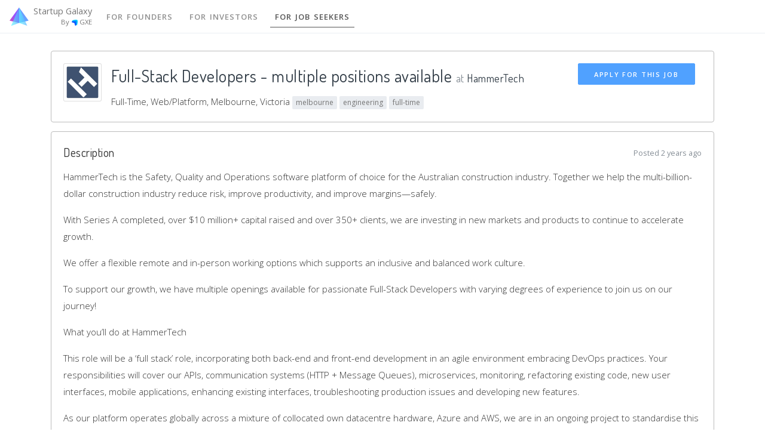

--- FILE ---
content_type: text/html; charset=utf-8
request_url: https://startupgalaxy.com.au/jobs/details/7773ebb6-e324-4d56-ad96-a283afe3a7fe
body_size: 8960
content:
<!DOCTYPE html>
<html>
<head>
	<meta charset="utf-8" />
	<meta name="viewport" content="width=device-width, initial-scale=1.0, shrink-to-fit=no" />
	<title>Full-Stack Developers - multiple positions available - HammerTech - Job details - Startup Galaxy</title>
	
	<link rel="shortcut icon" href="/favicon.ico?v=1"/>
	<link rel="stylesheet" href="https://maxcdn.bootstrapcdn.com/bootstrap/4.0.0/css/bootstrap.min.css" integrity="sha384-Gn5384xqQ1aoWXA+058RXPxPg6fy4IWvTNh0E263XmFcJlSAwiGgFAW/dAiS6JXm" crossorigin="anonymous">
	<link rel="stylesheet" href="/sites/shared/css/shared.css?v=l59o9qbVyPGH3O7u6YE_f3G0sBzEB37qQw68CRNuAsQ" />
	<link rel="stylesheet" href="/sites/shared/css/font-awesome.min.css?v=eZrrJcwDc_3uDhsdt61sL2oOBY362qM3lon1gyExkL0" />
	<link rel="stylesheet" href="/sites/shared/css/loading.min.css?v=OWUf_zitMF-vKrXDS1k1P7ZzFVgo8euSyVN0SpvHoHk" />
	<link rel="stylesheet" href="/sites/shared/css/ldbtn.min.css?v=sSl7AcdwPtSH-uYsG7oWrffScVXzmmuZ34Er3Lztv_U" />
	<link rel="stylesheet" href="/sites/venture/theme/css/page.css?v=Qk7Fj1qaEUQP9ZTw1PRMakzwIgDMyJC3EH6OuRFVGV4" />
	<link rel="stylesheet" href="/sites/venture/css/venture.css?v=LR1pFgpSKBJkXDa5w37aO4HtS4_UFiXCeO3I_B7GBsI" />
	<script src="https://cdnjs.cloudflare.com/ajax/libs/jquery/3.6.0/jquery.min.js" integrity="sha512-894YE6QWD5I59HgZOGReFYm4dnWc1Qt5NtvYSaNcOP+u1T9qYdvdihz0PPSiiqn/+/3e7Jo4EaG7TubfWGUrMQ==" crossorigin="anonymous" referrerpolicy="no-referrer"></script>	
	<script src="https://cdnjs.cloudflare.com/ajax/libs/popper.js/1.12.9/umd/popper.min.js" integrity="sha384-ApNbgh9B+Y1QKtv3Rn7W3mgPxhU9K/ScQsAP7hUibX39j7fakFPskvXusvfa0b4Q" crossorigin="anonymous"></script>
	<script src="https://cdnjs.cloudflare.com/ajax/libs/tether/1.4.0/js/tether.min.js"></script>
	<script src="https://maxcdn.bootstrapcdn.com/bootstrap/4.0.0/js/bootstrap.min.js" integrity="sha384-JZR6Spejh4U02d8jOt6vLEHfe/JQGiRRSQQxSfFWpi1MquVdAyjUar5+76PVCmYl" crossorigin="anonymous"></script>
	<script src="https://cdn.jsdelivr.net/algoliasearch/3/algoliasearch.min.js"></script>
	<script src="https://cdn.jsdelivr.net/autocomplete.js/0/autocomplete.jquery.min.js"></script>
	<script src="https://cdnjs.cloudflare.com/ajax/libs/moment.js/2.24.0/moment.min.js"></script>
	<script src="/lib/select2/js/select2.min.js?v=yEZ7mPESuxsGozzeZqcN6FwF0ipFX5H1klVMgEpQpyk"></script>
	<link href="/lib/select2/css/select2.min.css?v=FdatTf20PQr_rWg-cAKfl6j4_IY3oohFAJ7gVC3M34E" type="text/css" rel="stylesheet" />
	<script src="/sites/shared/js/shared.js?v=fghYbGGQU0wtj3-RGm7Vxg07H_TL_fGmGnbDEYrOCsI"></script>

	

	<meta property="og:type" content="website" />
	<meta property="og:url" content="https://startupgalaxy.com.au/jobs/details/7773ebb6-e324-4d56-ad96-a283afe3a7fe" />
	<meta property="og:title" content="Full-Stack Developers - multiple positions available - HammerTech - Startup Galaxy" />
	<meta property="og:image" content="https://startupgalaxy.com.au/businesses/hammertech/logo.png?t=1600993995&amp;size=Profile" />
	<meta property="og:image:width" content="208" />
	<meta property="og:image:height" content="208" />
	<meta property="og:site_name" content="Startup Galaxy" />
	<meta property="og:description" content="Job opportunity at HammerTech" />
	<meta name="description" content="Job opportunity at Construction&#x27;s collaborative performance &amp; productivity platform, ensuring operational efficiency, quality, and safety." />

	
	
	<script>
	var _rollbarConfig = {
	    accessToken: "ee3c375894d04aec9293ab884df93a41",
	    captureUncaught: true,
	    captureUnhandledRejections: true,
	    payload: {
			environment: "prod",
	        client: {
	            javascript: {
	                code_version: '1.0.0',
	            }
	        }
	    }
	};
	// Rollbar Snippet
	!function(r){var e={};function o(n){if(e[n])return e[n].exports;var t=e[n]={i:n,l:!1,exports:{}};return r[n].call(t.exports,t,t.exports,o),t.l=!0,t.exports}o.m=r,o.c=e,o.d=function(r,e,n){o.o(r,e)||Object.defineProperty(r,e,{enumerable:!0,get:n})},o.r=function(r){"undefined"!=typeof Symbol&&Symbol.toStringTag&&Object.defineProperty(r,Symbol.toStringTag,{value:"Module"}),Object.defineProperty(r,"__esModule",{value:!0})},o.t=function(r,e){if(1&e&&(r=o(r)),8&e)return r;if(4&e&&"object"==typeof r&&r&&r.__esModule)return r;var n=Object.create(null);if(o.r(n),Object.defineProperty(n,"default",{enumerable:!0,value:r}),2&e&&"string"!=typeof r)for(var t in r)o.d(n,t,function(e){return r[e]}.bind(null,t));return n},o.n=function(r){var e=r&&r.__esModule?function(){return r.default}:function(){return r};return o.d(e,"a",e),e},o.o=function(r,e){return Object.prototype.hasOwnProperty.call(r,e)},o.p="",o(o.s=0)}([function(r,e,o){"use strict";var n=o(1),t=o(5);_rollbarConfig=_rollbarConfig||{},_rollbarConfig.rollbarJsUrl=_rollbarConfig.rollbarJsUrl||"https://cdn.rollbar.com/rollbarjs/refs/tags/v2.24.0/rollbar.min.js",_rollbarConfig.async=void 0===_rollbarConfig.async||_rollbarConfig.async;var a=n.setupShim(window,_rollbarConfig),l=t(_rollbarConfig);window.rollbar=n.Rollbar,a.loadFull(window,document,!_rollbarConfig.async,_rollbarConfig,l)},function(r,e,o){"use strict";var n=o(2),t=o(3);function a(r){return function(){try{return r.apply(this,arguments)}catch(r){try{console.error("[Rollbar]: Internal error",r)}catch(r){}}}}var l=0;function i(r,e){this.options=r,this._rollbarOldOnError=null;var o=l++;this.shimId=function(){return o},"undefined"!=typeof window&&window._rollbarShims&&(window._rollbarShims[o]={handler:e,messages:[]})}var s=o(4),d=function(r,e){return new i(r,e)},c=function(r){return new s(d,r)};function u(r){return a((function(){var e=this,o=Array.prototype.slice.call(arguments,0),n={shim:e,method:r,args:o,ts:new Date};window._rollbarShims[this.shimId()].messages.push(n)}))}i.prototype.loadFull=function(r,e,o,n,t){var l=!1,i=e.createElement("script"),s=e.getElementsByTagName("script")[0],d=s.parentNode;i.crossOrigin="",i.src=n.rollbarJsUrl,o||(i.async=!0),i.onload=i.onreadystatechange=a((function(){if(!(l||this.readyState&&"loaded"!==this.readyState&&"complete"!==this.readyState)){i.onload=i.onreadystatechange=null;try{d.removeChild(i)}catch(r){}l=!0,function(){var e;if(void 0===r._rollbarDidLoad){e=new Error("rollbar.js did not load");for(var o,n,a,l,i=0;o=r._rollbarShims[i++];)for(o=o.messages||[];n=o.shift();)for(a=n.args||[],i=0;i<a.length;++i)if("function"==typeof(l=a[i])){l(e);break}}"function"==typeof t&&t(e)}()}})),d.insertBefore(i,s)},i.prototype.wrap=function(r,e,o){try{var n;if(n="function"==typeof e?e:function(){return e||{}},"function"!=typeof r)return r;if(r._isWrap)return r;if(!r._rollbar_wrapped&&(r._rollbar_wrapped=function(){o&&"function"==typeof o&&o.apply(this,arguments);try{return r.apply(this,arguments)}catch(o){var e=o;throw e&&("string"==typeof e&&(e=new String(e)),e._rollbarContext=n()||{},e._rollbarContext._wrappedSource=r.toString(),window._rollbarWrappedError=e),e}},r._rollbar_wrapped._isWrap=!0,r.hasOwnProperty))for(var t in r)r.hasOwnProperty(t)&&(r._rollbar_wrapped[t]=r[t]);return r._rollbar_wrapped}catch(e){return r}};for(var p="log,debug,info,warn,warning,error,critical,global,configure,handleUncaughtException,handleAnonymousErrors,handleUnhandledRejection,captureEvent,captureDomContentLoaded,captureLoad".split(","),f=0;f<p.length;++f)i.prototype[p[f]]=u(p[f]);r.exports={setupShim:function(r,e){if(r){var o=e.globalAlias||"Rollbar";if("object"==typeof r[o])return r[o];r._rollbarShims={},r._rollbarWrappedError=null;var l=new c(e);return a((function(){e.captureUncaught&&(l._rollbarOldOnError=r.onerror,n.captureUncaughtExceptions(r,l,!0),e.wrapGlobalEventHandlers&&t(r,l,!0)),e.captureUnhandledRejections&&n.captureUnhandledRejections(r,l,!0);var a=e.autoInstrument;return!1!==e.enabled&&(void 0===a||!0===a||"object"==typeof a&&a.network)&&r.addEventListener&&(r.addEventListener("load",l.captureLoad.bind(l)),r.addEventListener("DOMContentLoaded",l.captureDomContentLoaded.bind(l))),r[o]=l,l}))()}},Rollbar:c}},function(r,e,o){"use strict";function n(r,e,o,n){r._rollbarWrappedError&&(n[4]||(n[4]=r._rollbarWrappedError),n[5]||(n[5]=r._rollbarWrappedError._rollbarContext),r._rollbarWrappedError=null);var t=e.handleUncaughtException.apply(e,n);o&&o.apply(r,n),"anonymous"===t&&(e.anonymousErrorsPending+=1)}r.exports={captureUncaughtExceptions:function(r,e,o){if(r){var t;if("function"==typeof e._rollbarOldOnError)t=e._rollbarOldOnError;else if(r.onerror){for(t=r.onerror;t._rollbarOldOnError;)t=t._rollbarOldOnError;e._rollbarOldOnError=t}e.handleAnonymousErrors();var a=function(){var o=Array.prototype.slice.call(arguments,0);n(r,e,t,o)};o&&(a._rollbarOldOnError=t),r.onerror=a}},captureUnhandledRejections:function(r,e,o){if(r){"function"==typeof r._rollbarURH&&r._rollbarURH.belongsToShim&&r.removeEventListener("unhandledrejection",r._rollbarURH);var n=function(r){var o,n,t;try{o=r.reason}catch(r){o=void 0}try{n=r.promise}catch(r){n="[unhandledrejection] error getting `promise` from event"}try{t=r.detail,!o&&t&&(o=t.reason,n=t.promise)}catch(r){}o||(o="[unhandledrejection] error getting `reason` from event"),e&&e.handleUnhandledRejection&&e.handleUnhandledRejection(o,n)};n.belongsToShim=o,r._rollbarURH=n,r.addEventListener("unhandledrejection",n)}}}},function(r,e,o){"use strict";function n(r,e,o){if(e.hasOwnProperty&&e.hasOwnProperty("addEventListener")){for(var n=e.addEventListener;n._rollbarOldAdd&&n.belongsToShim;)n=n._rollbarOldAdd;var t=function(e,o,t){n.call(this,e,r.wrap(o),t)};t._rollbarOldAdd=n,t.belongsToShim=o,e.addEventListener=t;for(var a=e.removeEventListener;a._rollbarOldRemove&&a.belongsToShim;)a=a._rollbarOldRemove;var l=function(r,e,o){a.call(this,r,e&&e._rollbar_wrapped||e,o)};l._rollbarOldRemove=a,l.belongsToShim=o,e.removeEventListener=l}}r.exports=function(r,e,o){if(r){var t,a,l="EventTarget,Window,Node,ApplicationCache,AudioTrackList,ChannelMergerNode,CryptoOperation,EventSource,FileReader,HTMLUnknownElement,IDBDatabase,IDBRequest,IDBTransaction,KeyOperation,MediaController,MessagePort,ModalWindow,Notification,SVGElementInstance,Screen,TextTrack,TextTrackCue,TextTrackList,WebSocket,WebSocketWorker,Worker,XMLHttpRequest,XMLHttpRequestEventTarget,XMLHttpRequestUpload".split(",");for(t=0;t<l.length;++t)r[a=l[t]]&&r[a].prototype&&n(e,r[a].prototype,o)}}},function(r,e,o){"use strict";function n(r,e){this.impl=r(e,this),this.options=e,function(r){for(var e=function(r){return function(){var e=Array.prototype.slice.call(arguments,0);if(this.impl[r])return this.impl[r].apply(this.impl,e)}},o="log,debug,info,warn,warning,error,critical,global,configure,handleUncaughtException,handleAnonymousErrors,handleUnhandledRejection,_createItem,wrap,loadFull,shimId,captureEvent,captureDomContentLoaded,captureLoad".split(","),n=0;n<o.length;n++)r[o[n]]=e(o[n])}(n.prototype)}n.prototype._swapAndProcessMessages=function(r,e){var o,n,t;for(this.impl=r(this.options);o=e.shift();)n=o.method,t=o.args,this[n]&&"function"==typeof this[n]&&("captureDomContentLoaded"===n||"captureLoad"===n?this[n].apply(this,[t[0],o.ts]):this[n].apply(this,t));return this},r.exports=n},function(r,e,o){"use strict";r.exports=function(r){return function(e){if(!e&&!window._rollbarInitialized){for(var o,n,t=(r=r||{}).globalAlias||"Rollbar",a=window.rollbar,l=function(r){return new a(r)},i=0;o=window._rollbarShims[i++];)n||(n=o.handler),o.handler._swapAndProcessMessages(l,o.messages);window[t]=n,window._rollbarInitialized=!0}}}}]);
	// End Rollbar Snippet
	</script>

</head>
<body>
	
		<nav class="nav nav-navbar navbar navbar-expand-lg navbar-dark" data-navbar="static">			 
			<a class="navbar-brand" href="/">
					<img class="logo-dark" src="/sites/shared/images/logos/logo-64.png">
					<div class="logo-title">
						<div class="m-0 p-0 line-height-1">
							Startup Galaxy
						</div>
						<div class="line-height-1 text-right" style="font-size: 0.7rem; margin-top: 5px">
							<div class="d-inline-block">By </div><img src="/sites/shared/images/logos/gxe-logo.png" class="m-0 p-0 ml-1 align-middle" style="width: 10px; height: 10px;"> GXE
						</div>
					</div>
			</a>
			

			<button class="navbar-toggler" type="button" data-toggle="collapse" data-target="#navbarNavDropdown" aria-controls="navbarNavDropdown" aria-expanded="false" aria-label="Toggle navigation">
				<span class="navbar-toggler-icon"></span>
			</button>

			<div class="collapse navbar-collapse" id="navbarNavDropdown">
				<ul class="navbar-nav mr-auto sg-custom-highlight">
					
						<li class="nav-item">
							<a class="nav-link" href="/founders">
								<span class="d-none d-xl-inline">
									For founders
								</span>
								<span class="d-xl-none">
									Founders
								</span>
							</a>
						</li>
						<li class="nav-item">
							<a class="nav-link" href="/invest">
								<span class="d-none d-xl-inline">
									For investors
								</span>
								<span class="d-xl-none">
									Invest
								</span>
							</a>
						</li>
						<li class="nav-item">
							<a class="nav-link active" href="/jobs">
								<span class="d-none d-xl-inline">
									For job seekers
								</span>
								<span class="d-xl-none">
									Jobs
								</span>
							</a>
						</li>
				</ul>
				<ul class="navbar-nav">

				</ul>
			</div>
		</nav>


	<main class="main-content">


		<div class="container jobs-page-container">
			


<script type="text/javascript">
	$(document).ready(() => {
		$('#apply-for-job-button').click(() => {
			if (typeof ga !== 'function')
				return;

			ga('send', {
				hitType: 'event',
				eventCategory: 'Jobs',
				eventAction: 'Apply for job',
				eventLabel: 'Apply for job clicked'
			});
		});
	});
</script>

<div class="jobs-details-container section">
	<div class="sticky-top revert-sticky-top-if-mobile" style="background-color: white; padding: 5px 0 15px 0">
		<div class="row">
			<div class="col">
				<div class="card border">
					<div class="card-body">
						<div class="row">
							<div class="col-1" style="max-width: 80px">
								<div class="logo">
									<img src="/businesses/hammertech/logo.png?t=1600993995&amp;size=Profile" class="img-thumbnail" style="max-width: 64px">
								</div>
							</div>
							<div class="col-11 col-xl-8">
								<h3>Full-Stack Developers - multiple positions available <small class="text-muted">at <a href="/startups/hammertech">HammerTech</a></small></h3>
								<span class="departments">Full-Time, Web/Platform, Melbourne, Victoria</span>
								<span class="tags">
										<span class="badge badge-secondary">melbourne</span>
										<span class="badge badge-secondary">engineering</span>
										<span class="badge badge-secondary">full-time</span>
								</span>
							</div>
							<div class="col-12 col-xl-3 text-right pt-3 pt-lg-0">
								<form method="POST" target="_blank" action="/jobs/details/7773ebb6-e324-4d56-ad96-a283afe3a7fe/apply">
									<input id="id" name="id" type="hidden" value="7773ebb6-e324-4d56-ad96-a283afe3a7fe" />

									<button class="btn btn-primary skip-disable-on-submit" id="apply-for-job-button" type="submit">Apply for this job</button>
								<input name="__RequestVerificationToken" type="hidden" value="CfDJ8PvdYt4VmVxPn7fOFppx3XuGIT1SRrT9rHSEoMzT2js11_f2ztwFhhZ4bNwT3IRKcPG-d6GetMBVtRTCz2iufNIQ2GuRn5lBJ_ZPklznNAxTXZQnjkz6EJz9-mc1M79OLQN2nvw2QeUD65niCHbjqT8" /></form>
							</div>
						</div>
					</div>
				</div>
			</div>
		</div>
	</div>

	<div class="row">
		<div class="col-md-12">
			<div class="card border">
				<div class="card-body">
					<div class="row">
						<div class="col-md-10">
							<h5 class="card-title">Description</h5>
						</div>
						<div class="col-md-2 text-right">
							<div class="small text-right business-info d-none d-sm-inline">
								<span class="text-muted">Posted 2 years ago</span>
							</div>
						</div>
					</div>
					<span class="card-text description">
<p><span>HammerTech is the Safety, Quality and Operations software platform of choice for the Australian construction industry. Together we help the multi-billion-dollar construction industry reduce risk, improve productivity, and improve margins—safely. </span></p>

<p><span>With Series A completed, over $10 million+ capital raised and over 350+ clients, we are investing in new markets and products to continue to accelerate growth.</span></p>

<p><span>We offer a flexible remote and in-person working options which supports an inclusive and balanced work culture.</span></p>

<p>To support our growth, we have multiple openings available for passionate Full-Stack Developers with varying degrees of experience to join us on our journey!  <br></p>

<p><span>What you’ll do at HammerTech</span></p>
<p><span>This role will be a ‘full stack’ role, incorporating both back-end and front-end development in an agile environment embracing DevOps practices. </span><span>Your responsibilities will cover our APIs, communication systems (HTTP + Message Queues), microservices, monitoring, refactoring existing code, new user interfaces, mobile applications, enhancing existing interfaces, troubleshooting production issues and developing new features.</span></p>

<p><span>As our platform operates globally across a mixture of collocated own datacentre hardware, Azure and AWS, we are in an ongoing project to standardise this into AWS using modern DevOps practises and move our database platform from MSSQL to PostgreSQL.</span></p>

<p><span>We are also in the process of modernising many aspects of our user interface into SPAs (Single Page Applications), and you will be responsible for many of these modernisation efforts.</span></p>

<p><span>By collaborating with other teams (including the mobile department), you will have the opportunity to deliver complex product features, work on front-end and corresponding back-end services and mentor other team members as needed.</span></p>

<p><span>Qualifications, Skills &amp; Experience</span><br></p>
<ul>
<li><span> </span><span>Tertiary qualifications in IT/software engineering or equivalent industry experience</span></li>
<li><span> </span><span>Computer Science fundamentals in data structures, algorithm design, problem solving, and complexity analysis</span></li>
<li><span> </span><span>Experience working on Software as a Service (SaaS) platforms</span></li>
<li><span> </span><span>Experience working with modern web application design patterns and practices</span></li>
<li><span> </span><span>Solid understanding of – Javascript, C# and ASP.NET (Core or 4.x)</span></li>
<li><span> </span><span>Experience working with ORMs, MVC frameworks, Microservices, APIs and modern web development tools and processes</span></li>
<li><span> </span><span>Exposure to front-end Javascript libraries/framework – primarily React</span></li>
<li><span> </span><span>Experience with modern front-end web development, HTML/CSS and various modern frameworks for managing Javascript and CSS</span></li>
<li><span> </span><span>Software development experience in distributed systems</span></li>
<li><span> </span><span>Exposure to microservices, containerization – Docker, Kubernetes and other similar platforms.</span></li>
<li><span> </span><span>Experience with RESTful API design and development</span></li>
<li><span> </span><span>Experience with continuous integration and continuous deployment tools and processes</span></li>
<li><span> </span><span>Highly analytical with the ability to seek information to avoid solving the wrong problem</span></li>
<li><span> </span><span>Ability to manage competing priorities and meet agreed targets and timelines </span></li>
<li><span> </span><span>Ability to work effectively as part of a team</span></li>
</ul>

<p><span></span><span><span>Key Responsibilities</span></span></p>
<ul>
<li><span> </span><span>Coding features along with development of automated tests</span></li>
<li><span> </span><span>Collaborating with team members, both in your direct team and other departments (including Customer Success, Support and partners to assist complex customer cases)</span></li>
<li><span> </span><span>Documenting functionality, interfaces and services – for both internal and external consumption</span></li>
<li><span> </span><span>Refactoring existing functionality to improve performance, scalability, usability, maintainability or flexibility</span></li>
<li><span> </span><span>Monitoring, troubleshooting and resolving production issues with the platform or codebase</span></li>
<li><span> </span><span>Mentoring other developers, as required</span></li>
<li><span> </span><span>Participating in code reviews, peer programming, daily stand-ups, product demonstrations and other team activities</span></li>
</ul>

<p><span>Full Australian working rights is essential and appointment to this position is subject to internal reference checking and a national background check. </span></p>

<p><span>If this sounds like you, we would love to hear from you today!</span></p>

<p><em>HammerTech embraces flexible work arrangements and we celebrate and harness diversity, considering it a competitive advantage. We are an equal opportunity employer and encourage applications from people of all diverse backgrounds. </em><em>Under the CHO’s direction, HammerTech is required to ensure an employees' vaccination status is either fully vaccinated or an excepted person.</em></p>					</span>
				</div>
			</div>
		</div>
	</div>
</div>
<br />

<div class="row">
<div class="col-md-12 business-carousel">
		<h5>
More jobs at HammerTech		</h5>
		<hr/>

	<div class="carousel-jobad-list d-flex flex-row">
		<div class="pr-3 pb-3 mx-sm-auto mx-md-0">
			 <div class="card border">
				 <div class="card-body">
					 <h6 class="card-title">
						 <img src="/businesses/hammertech/logo.png?t=1600993995&amp;size=Icon" width="24" height="24" /> <a href="/startups/hammertech" target="_self">HammerTech</a>
					 </h6>
					 <a href="/jobs/details/c79c9038-493f-44c4-90df-f58f07908aed" class="tile-link" target="_self"></a>
					 <h6 class="card-title">
						 <a href="/jobs/details/c79c9038-493f-44c4-90df-f58f07908aed" target="_self">Mobile Developer</a>
					 </h6>

					 <div class="card-text">
						 <div class="departments">Full-Time, Mobile</div>
						 <div class="location text-muted">Melbourne, Victoria</div>
							 <span class="badge badge-secondary">melbourne</span>
							 <span class="badge badge-secondary">engineering</span>
							 <span class="badge badge-secondary">full-time</span>
					 </div>
				 </div>
				 <div class="card-footer">
					 <small class="text-muted">Posted 2 years ago</small>
				 </div>
			 </div>
		</div>
 </div>
	<p></p>
</div>
</div>





<form action="/logout" id="LogoutForm" method="post"><input name="__RequestVerificationToken" type="hidden" value="CfDJ8PvdYt4VmVxPn7fOFppx3XuGIT1SRrT9rHSEoMzT2js11_f2ztwFhhZ4bNwT3IRKcPG-d6GetMBVtRTCz2iufNIQ2GuRn5lBJ_ZPklznNAxTXZQnjkz6EJz9-mc1M79OLQN2nvw2QeUD65niCHbjqT8" /></form>


		</div>
	</main>
	
		<footer id="footer" class="footer py-9">
			<div class="container">
				<div class="row gap-y">
					<div class="col-md-3">
						<h6>About</h6>
						<div class="nav flex-column" style="width: 120px">
							<a class="nav-link" href="/cdn-cgi/l/email-protection#94e7e1e4e4fbe6e0d4e7e0f5e6e0e1e4f3f5f8f5ecedbaf7fbf9baf5e1">Contact us</a>
							<a class="nav-link" href="/policies/privacy">Privacy policy</a>
							<a class="nav-link" href="/policies/terms">Terms of use</a>
                            <a class="nav-link" href="https://gxe.com" target="_blank"><img src="/sites/shared/images/logos/gxe-logo.png" width="16" height="16"> GXE</a>
						</div>
					</div>
					    <div class="col-md-3">
                            <h6>Founders</h6>
                            <div class="nav flex-column" style="width: 160px">
                                <a class="nav-link" href="/founders">Founder tools</a>
                            </div>
                        </div>
					    <div class="col-md-3">
                            <h6>Investors</h6>
                            <div class="nav flex-column" style="width: 160px">
                                <a class="nav-link" href="/invest">Invest in startups</a>
                            </div>
                        </div>
					    <div class="col-md-3">
                            <h6>Job seekers</h6>
                            <div class="nav flex-column" style="width: 160px">
                                <a class="nav-link" href="/jobs">Find a startup job</a>
                            </div>
                        </div>
				</div>
			</div>
		</footer>


	
<script data-cfasync="false" src="/cdn-cgi/scripts/5c5dd728/cloudflare-static/email-decode.min.js"></script><script>(function(){function c(){var b=a.contentDocument||a.contentWindow.document;if(b){var d=b.createElement('script');d.innerHTML="window.__CF$cv$params={r:'99bb854abe72b40c',t:'MTc2MjY3MjU0NA=='};var a=document.createElement('script');a.src='/cdn-cgi/challenge-platform/scripts/jsd/main.js';document.getElementsByTagName('head')[0].appendChild(a);";b.getElementsByTagName('head')[0].appendChild(d)}}if(document.body){var a=document.createElement('iframe');a.height=1;a.width=1;a.style.position='absolute';a.style.top=0;a.style.left=0;a.style.border='none';a.style.visibility='hidden';document.body.appendChild(a);if('loading'!==document.readyState)c();else if(window.addEventListener)document.addEventListener('DOMContentLoaded',c);else{var e=document.onreadystatechange||function(){};document.onreadystatechange=function(b){e(b);'loading'!==document.readyState&&(document.onreadystatechange=e,c())}}}})();</script></body>

<div id="__RequestVerificationToken">
	<input name="__RequestVerificationToken" type="hidden" value="CfDJ8PvdYt4VmVxPn7fOFppx3XuGIT1SRrT9rHSEoMzT2js11_f2ztwFhhZ4bNwT3IRKcPG-d6GetMBVtRTCz2iufNIQ2GuRn5lBJ_ZPklznNAxTXZQnjkz6EJz9-mc1M79OLQN2nvw2QeUD65niCHbjqT8" />
</div>

    <!-- Google tag (gtag.js) -->
    <script async src="https://www.googletagmanager.com/gtag/js?id=G-Y3XTY7QYVL"></script>
        <script>
        window.dataLayer = window.dataLayer || [];
        function gtag(){dataLayer.push(arguments);}
        gtag('js', new Date());

        gtag('config', 'G-Y3XTY7QYVL');
    </script>

</html>


--- FILE ---
content_type: text/css
request_url: https://startupgalaxy.com.au/sites/shared/css/shared.css?v=l59o9qbVyPGH3O7u6YE_f3G0sBzEB37qQw68CRNuAsQ
body_size: 1944
content:
/* Body */
body {

}

.value-is-approximate {
	border-bottom: 1px dotted gray;
}

.masked, .text-muted.masked {
	color: transparent !important;
	text-shadow: 0 0 5px rgba(0,0,0,0.5);
	cursor: pointer;
}

body.busyCursor * {
	cursor: wait;
}

.validation-summary-errors {
	color: #e86d74;
}

/* Invest page */
.invest-page .poster {
	background-image: url('/sites/startupgalaxy/images/invest/landing.png');
}

/* Fix drop-down profile menu when pulled to the right */
.ml-auto .dropdown-menu {
	left: auto !important;
	right: 0px;
}

/* Browse */
.browse-page-container {
	padding-left: 0;
}
 
.browse-page .search-filter {
	width: 100%;
	background-color: white;
}

.browse-page .search-filter .indent {
	padding: 0 15px 15px 35px;
}

.browse-page .search-filter h6 {
	padding: 15px;
	margin-bottom: 15px;
	border-top: 1px solid #C6C6C6;
	border-bottom: 1px solid #C6C6C6;
}

.browse-page .search-filter label {
	width: 100%;
}

/* Carousel */
.carousel-jobad-list .card {
	transition: transform 150ms, -webkit-transform 150ms;
}

.carousel-jobad-list .card:hover {
	transform: scale(1.05);
}

.carousel-jobad-list .card .card-title {
	font-size: 14px;
}

.carousel-jobad-list .card .card-text {
	font-size: 12px;
}

.business-carousel a {
	color: black;
}

.business-carousel .text-muted a {
	color: gray;
	font-size: 12px;
}

/* Editor controls */
.details-editor-controls {
	margin-top: 8px;
}

/* Tags */
.tag-list .tag {
	float: left;
	margin-right: 5px;
}

/* Icon Link */
.icon-link {
	font-size: 0.95em;
	margin-bottom: 10px;
}

.icon-link .title, .icon-link .subtitle {
	overflow: hidden;
	text-overflow: ellipsis;
	white-space: nowrap;
	max-width: 200px;
}

.icon-link .title {
	font-weight: 600;
}

.icon-link .subtitle {
	font-size: 0.9em;
}

.icon-link a {
	color: black;
}

.business-details .review-control .module .card-header {
	background-color: darkgray;
}

.review-control a, .editor-tools a {
	color: black;
}

/* Card Popover */
.business-popover .type {
	font-weight: bold;
	margin-bottom: 1rem;
}

.business-popover .summary {
	
}

/* Article */
.article {
	margin-bottom: 10px;	
}

.article .title {
	font-size: 15px;
	font-weight: bold;
}

.article .published {
	font-size: 15px;
}

.article .summary {
	font-size: 14px;
}

/* Status Messages */
.status-messages {
	height: 100%;
	padding: 15px 10px 10px 10px;
}

.status-messages .alert {
	margin-bottom: 0;
}

/* Business Tile */
.business-tile {
	position: relative;
	float: left;
	text-align: center;
	background-color: white;
	width: 190px;
	height: 175px;
	margin: 0 30px 30px 0;
	border-radius: 5px;
	box-shadow: 0 2px 5px 0 rgba(0, 0, 0, .16), 0 2px 10px 0 rgba(0, 0, 0, .12);
	transition: transform 150ms, -webkit-transform 150ms;
}

.business-list .business-tile .card-title {
	font-size: 1em;
}

.business-list .business-tile .card-block {
	position: relative;
	padding: 20px 10px;
}

.business-list .business-tile .card-block .operating-status {
	color: gray;
	font-size: 0.8em;
	position: absolute;
	bottom: 10px;
}

.business-list .business-tile .card-block .overlay-link {
	position: absolute;
	top: 0;
	left: 0;
	width: 100%;
	height: 100%;
}

@media (max-width: 767px) {
	.card, .logo {
		margin-left: auto; /* Added */
		margin-right: auto; /* Added */
		float: none; /* Added */
	}
}

.business-tile .card-body {
	padding: 0.75em 0.75em 0 0.75em;
}

.business-list .business-tile:hover {
	transform: scale(1.05);
}

.business-list a {
	color: #292b2c;
}

.business-tile .gradient {
	border-radius: 3px 3px 0 0;
	height: 32px;
	text-align: left;
	padding: 5px 0 5px 10px;

	font-size: 14px;
	color: white;
}

.startup > .gradient {
	background: #00bc72; /* Old Browsers */
}

.investor > .gradient {
	background: #806be3; /* Old Browsers */
}

.accelerator > .gradient {
	background: #fe6e5c; /* Old Browsers */
}

.space > .gradient {
	background: #fbc54d; /* Old Browsers */
}

.tile-link {
	position: absolute;
	display: block;
	top: 0;
	left: 0;
	width: 100%;
	height: 100%;
}

.business-tile .tile-logo {
	margin: 20px auto 0 auto;
	width: 60px;
	height: 60px;
}

.business-tile .name {
	font-weight: bold;
	margin: 10px 0;
}

/* Status Indicator */
.status-indicator {
	font-size: 10pt;
	font-weight: normal;
	float: left;
	margin-top: 3px;
}

.status-indicator .text {
	float: left;
	margin-top: 1px;
	line-height: normal;
	margin-right: 5px;
}

.status-indicator .white-bg {
	float: left;
	position: relative;
	margin-right: 20px
}

.status-indicator .white-bg .white-box {
	position: absolute; 
	top: 3px; 
	left: 4px; 
	background-color: white; 
	width: 11px; 
	height: 15px;
}

.status-indicator i {
	font-size: 16pt;
	float: left;
}

.status-indicator.operating i {
	color: #7AC943;
}

.status-indicator.acquired i, .status-indicator.ipo i {
	color: #FECA5B;
}

.text-success-dark {
	color: #19aa19;
}

.form-text {
	color: gray;
}

/* Business Details */
.business-details .hero-background {
	height: 200px;
	position: absolute;
	background-size: cover;
}

.business-details.startup .hero-background {
	background-image: url('/sites/shared/images/banners/green.png?v=1');
}

.business-details.investor .hero-background {
	background-image: url('/sites/shared/images/banners/purple.png?v=1');
}

.business-details.accelerator .hero-background {
	background-image: url('/sites/shared/images/banners/red.png?v=1');
}

.business-details.space .hero-background {
	background-image: url('/sites/shared/images/banners/orange.png?v=1');
}

.module .card-header i {
	margin-left: -9px;
	width: 29px;
}

.editor-tools .module .card-header {
	background-color: darkgray;
}

.business-details .themed-module {
	margin-bottom: 10px;
	padding: 0;
}

.business-details .themed-module .themed-module-header {
	padding: 5px 5px 5px 10px;
}

.business-details .themed-module .themed-module-content {
	padding: 0em 1em 0.5em 0.75em;
}

.business-details .themed-module .themed-module-header {
	background-color: #4e4376;
	color: white;
}

.business-details .themed-module .card-body {
	padding: 0;
}

.small-module .card-body {
	padding: 0.5em;
}

.small-module .card-header, .large-module .card-header {
}

/* Reverse the sticky-top applied to the top bar if on mobile */
@media (max-width: 767px) {
	.jobs-details-container .revert-sticky-top-if-mobile {
		position: relative !important;
	}
}

.business-details .name {
	margin-bottom: 0;
	height: 100%;
	white-space: nowrap;
	overflow: hidden;
	text-overflow: ellipsis;
	display: inline-block;
	max-width: 100%;
}

.business-details .tag-list a {
	color: black;
	font-size: 0.95em;
	font-weight: bold;
}

.business-details .people-table {
	width: 100%;
}

.business-details .people-table th {
	border-top: 0;
}

/* Search */
.search-result-item {
	float: left;
	width: 100%;
}

.search-result-item .icon .img-thumbnail {
	margin-right: 7px;
	margin-bottom: 8px;
}

.search-result-item .name {
	margin-top: 1px;
}

.search-result-item .tagline {
	color: gray;
	font-size: 14px;
}

.algolia-branding {
	font-size: 1.3em;
	margin: 0.5em 0.2em;
	font-size: 10px;
	text-align: right;
}

.algolia-branding img {
	height: 1.3em;
	margin-bottom: - 0.3em;
}

.algolia-autocomplete {
	width: 100%;
	text-align: left;
}
.search-list-dropdown-menu {
	width: 100%;
	color: black;
	background-color: #fff;
	border: 1px solid #ccc;
	border-top: none;
	border-radius: 5px;
	padding: .5em;
	box-shadow: 1px 1px 32px -10px rgba(0,0,0,0.62);
}
.search-list-dropdown-menu .search-list-suggestion {
	cursor: pointer;
	padding: 5px 4px;
}
.search-list-dropdown-menu .search-list-suggestion img {
	height: 2em;
	margin-top: .5em;
	margin-right: 10px;
	float: left;
	height: 32px;
	width: 32px;
}
.search-list-dropdown-menu .search-list-suggestion small {
	font-size: .8em;
	color: #6c6b6b;
}
.search-list-dropdown-menu .search-list-suggestion.search-list-cursor {
	background-color: #B2D7FF;
}
.search-list-dropdown-menu .search-list-suggestion em {
	font-weight: bold;
	font-style: normal;
}
.search-list-header {
	font-weight: bold;
	padding: .5em 0;
	margin-bottom: 1em;
	border-bottom: 1px solid #ccc;
}

/* Investment */
.card.module.Investment .card-header {
	background-color: #007BFF;
}


--- FILE ---
content_type: text/css
request_url: https://startupgalaxy.com.au/sites/venture/css/venture.css?v=LR1pFgpSKBJkXDa5w37aO4HtS4_UFiXCeO3I_B7GBsI
body_size: 1028
content:
/* Theme */
body {
}

.input-group, .form-control {
	border: 1px solid #bbbbbb;
}

body .small:not(a) {
	color: #333333;
}

.shadow-bold {
	box-shadow: 0 0 8px rgba(0, 0, 0, 0.20);
}

.table {
	color: #444444 !important;
	border-color: #cfcfcf !important;
}

.table td, .table th {
	border-top-color: #cfcfcf !important;
}

.border {
	border-color: #bbbbbb !important;
}


/* Ledger */
.ledger-table {

}

.ledger-table .value {
	text-align: right;
}

.ledger-table .debit {
}

.ledger-table .balance span {
	padding: 2px 4px;
}

.ledger-table .credit span {
	background-color: #ecfeec;
	color: #1a7d1a;
}

.ledger-table .negative span {
	background-color: #ff7777;
	color: white;
}

.ledger-table .highlight {
	background-color: #041f4e;
	color: #fafafa;
}

/* Portfolio Reports */
.portfolio-report-list {

}

.portfolio-report-list .portfolio-report-card {

}

.portfolio-report-list .portfolio-report-card:hover {
	transform: scale(1.05);
}

/* Override disabled state for input-group-append/prepend boxes (eg currency fields) */
fieldset[disabled] .input-group-text {
	color: #6c757d;
	background-color: #e9ecef;
}

.logo .img-thumbnail {
	border: 1px solid rgba(0, 0, 0, 0.125) !important;
}

h6.card-title {
	margin-bottom: 3px;
}

hr {
	margin: 1rem auto;
}

/* JobAd */
.jobad {
	margin-bottom: 10px;
}

.jobad .title {
	font-size: 14px;
	font-weight: bold;
}

.jobad .departments {
	font-size: 14px;
}

.jobad .location {
	font-size: 14px;
}

.jobad .published {
	font-size: 12px;
}

.business-list .tile-link {
	position: absolute;
	display: block;
	top: 0;
	left: 0;
	width: 100%;
	height: 100%;
	z-index: 10;
}

.carousel-jobad-list {
	display: flex;
	flex-wrap: wrap;
	justify-content: flex-start;
}

.carousel-jobad-list .card {
	width: 255px;
	height: 255px;
	margin: 0 10px 10px 0;
}

.carousel-jobad-list .card .card-text {
	max-height: 85px;
	overflow: hidden;
}

/* Status Messages */
.status-messages.section {
	padding-bottom: 0;
}

/* Footer */
.footer {
	margin-top: 1rem;
}

/* Management */
.manage-commitments .note-sent {
}

.manage-commitments .payment-received {
	background-color: green;
}

.commit-allocation-status .None {
	color: #e9681c;
}

.commit-allocation-status .Partial {
	color: #daa20a;
}

.commit-allocation-status .Full {
	color: #19aa19;
}

/* Table Styles */
td.empty {
	padding: 25px;
	text-align: center;
}

/* Nav Additions */
.nav .sg-custom-highlight .nav-item .nav-link.active {
	border-bottom: 1px;
	border-bottom-style: solid;
	padding-bottom: 5px;
}

/* Theme Overrides */
body, .breadcrumb-item a, .breadcrumb-item.active {
	color: #333333;
}

.navbar-dark .navbar-brand, .navbar-dark .navbar-brand:hover {
	color: black;
}

.navbar-brand img {
	width: 32px;
	height: 32px;
	margin-right: 8px;
}

.navbar-brand .logo-title {
	font-size: 0.9rem;
	font-weight: 500;
	color: #757575;
}

ul.navbar-nav.sg-custom-highlight .nav-item {
	margin-right: 0.75rem;
}

ul.navbar-nav.sg-custom-highlight .nav-item .navbar-divider {
	margin: 0;
}

.section {
	padding-top: 1.5rem;
	padding-bottom: 1rem;
}

.section-header hr {
	margin-top: 1rem;
	margin-bottom: 1rem;
}

/* Landing */
.partner img {
	margin: 16px 24px;
	max-width: 150px;
	-moz-filter: grayscale(100%);
	-webkit-filter: grayscale(100%);
	filter: grayscale(100%);
}

/* Identity */
.identity-verification .widget-container {
	border: 1px solid #cdd0d5;
	padding: 5px;
	border-radius: 10px;

	max-width: 940px;
	height: 700px;
}

/* Setup Steps */
.setup-step .status.Completed {
	color: green;
}

.setup-step .status.InProgress {
	color: #cc740b;
}

.setup-step .status.Incomplete {
}

table.setup-step .step-status {
	font-size: 18px;
	width: 32px;
	padding-right: 0;
}


--- FILE ---
content_type: text/javascript
request_url: https://startupgalaxy.com.au/sites/shared/js/shared.js?v=fghYbGGQU0wtj3-RGm7Vxg07H_TL_fGmGnbDEYrOCsI
body_size: 3033
content:
var browseRequestVersion = 0;

function SubmitParentForm(el) {
	const form = $(el).parents('form:first');
    form.submit();

    return false;
}

function HandleAccountLogout() {
    // Prompt for confirmation
	if (!confirm('Are you sure you want to logout?'))
        return false;

	// Remove any local storage items
	localStorage.removeItem('RememberedEmail');

    // Submit logout form
	$('#LogoutForm').submit();
    return false;
}

function SetDemoMode(enabled) {
    // Confirm
    if (!enabled && !confirm('Are you sure you want to disable demo mode?'))
	    return false;

	// Submit form
    $('#DemoModeForm input[name=enabled]').val(enabled);
	$('#DemoModeForm').submit();
	return false;
}

function IsTouchDevice() {
    return ("ontouchstart" in window || window.DocumentTouch && document instanceof DocumentTouch);
}

function CreateCountdownTimer(endTime, elementToUpdate, finishedMessage) {
    setInterval(function () {
	    UpdateCountdownTimer(endTime, elementToUpdate, finishedMessage);
    }, 500);

    UpdateCountdownTimer(endTime, elementToUpdate, finishedMessage);
}

function UpdateCountdownTimer(endTime, elementToUpdate, finishedMessage) {
	// Get time left
	var timeLeft = GetTimeRemaining(endTime);

	// Build update text
	var parts = [];
	if (timeLeft.days > 0)
        parts.push(Pluralise(timeLeft.days, "day"));

	if (timeLeft.hours > 0)
		parts.push(Pluralise(timeLeft.hours, "hour"));

	if (timeLeft.minutes > 0)
		parts.push(Pluralise(timeLeft.minutes, "minute"));

	if (timeLeft.seconds > 0)
		parts.push(Pluralise(timeLeft.seconds, "second"));

	// Build message
	var message = timeLeft.total > 0 ? parts.join(", ") : finishedMessage;

	// Update element
	$(elementToUpdate).text(message);
}

function CurrencyFormat(num) {
	return '$' + num.toString().replace(/\B(?=(\d{3})+(?!\d))/g, ",");
}

function Pluralise(value, suffix) {
    return value + " " + suffix + (value === 1 ? "" : "s");
}

function GetTimeRemaining(endTime) {
	var t = Date.parse(endTime) - Date.parse(new Date());
	var seconds = Math.floor((t / 1000) % 60);
	var minutes = Math.floor((t / 1000 / 60) % 60);
	var hours = Math.floor((t / (1000 * 60 * 60)) % 24);
	var days = Math.floor(t / (1000 * 60 * 60 * 24));
	return {
		'total': t,
		'days': days,
		'hours': hours,
		'minutes': minutes,
		'seconds': seconds
	};
}

function OnPageReadyOrAjaxComplete() {
    if (!IsTouchDevice()) {
        $('[data-toggle="popover"]').popover({
            placement: 'right',
            content: function() {
                var type = $(this).data('business-type');
                var summary = $(this).data('business-summary');

                var template =
                    $(
                        '<div><div class="business-popover"><div class="summary"></div></div></div>');
                template.find('.type').text(type);
                template.find('.summary').text(summary);

                return template.html();
            }
        });
    }
}

$(document).ready(() => {
    $('.momentjs-date')
    .each(function() {
        var timestamp = $(this).attr('data-timestamp');
        var format = $(this).attr('data-format');
        var formatted = moment(new Date(timestamp * 1000), "YYYY-MM-DDTHH:mm:ss");

        $(this).html(formatted.format(format));
    });
});

$(document).ready(OnPageReadyOrAjaxComplete);

function UpdateBrowseView() {
    // Serialize
    var formData = $('#search-filter-form').serialize();
    var resultEl = $('#browse-result');
    var loadingEl = $('.browse-loading');

    // Show Loading
    $(loadingEl).show();

    // Increment version
    var expectedVersion = ++browseRequestVersion;

    // Update browser history
    var currentPageUrl = window.location.href.split('?')[0];
    history.replaceState('', '', currentPageUrl + '?' + formData);

    // Issue request
    $.get('/browse/result', formData,
        function (data) {
            // If this version is stale, ignore
            if (expectedVersion !== browseRequestVersion)
                return;

            // Update page, version is valid
            $(resultEl).html(data);
            $(loadingEl).hide();

            // Update Page
            OnPageReadyOrAjaxComplete();
        }
    );
}

function InitSearchFields(client, index) {
    $('.site-search-field').autocomplete({
			cssClasses: { prefix: 'search-list' }
		},
		[
			{
				source: $.fn.autocomplete.sources.hits(index, { hitsPerPage: 10 }),
				displayKey: 'Name',
				templates: {
                    footer: function () {
                        return '';
                    },
                    suggestion: function (suggestion) {
                        var template =
                            $(
                                '<div class="search-result-item">' +
                                '<div class="icon">' +
                                '<img class="img-thumbnail" />' +
                                '</div>' +
                                '<div class="name"></div>' +
                                '<div class="tagline"></div>' +
                                '</div>' +
                                '<div class="clearfix"></div>'
                            );
                        template.find('img').attr('src', suggestion.logoUrl);
                        template.find('.name').text(suggestion.name);
                        template.find('.tagline').text(suggestion.tagline);

                        return template;
					}
				}
			}
		]).on('autocomplete:selected',
		function(event, suggestion, dataset) {
			var detailsUrl = '/businesses/redirect?id=' + suggestion.id;
			document.location = detailsUrl;
		});
}

function FlagForReview(objectId, objectType) {
    // Ask for review notes
    var notes = prompt("Please let us know what information you feel is incorrect or missing.", "");
    if (notes === null || notes === '')
		return false;

    // Submit notes
	$.post('/review/flag',
		AddAntiForgeryToken({
			ObjectId: objectId,
			Type: objectType,
			Notes: notes
		}), function() {
			alert("Thank you for your feedback, it will be reviewed by the team.");
        });

	return false;
}

function SetFollow(sender, objectId, objectType, follow) {
    $(sender).attr('disabled', 'disabled');

    $.post('/api/follow',
        AddAntiForgeryToken({
            objectId,
            objectType,
            follow
        }), function(response) {
            var isFollowing = response.IsFollowing;
            var parentEl = $(sender).parent('.follow-control');

            $(sender).removeAttr('disabled');

            if (isFollowing) {
                $(parentEl).find('.follow').hide();
                $(parentEl).find('.unfollow').show();
            } else {
                $(parentEl).find('.follow').show();
                $(parentEl).find('.unfollow').hide();
            }
        });
}

function GetAntiForgeryToken() {
	return $('#__RequestVerificationToken input[name=__RequestVerificationToken]').val();
}

function AddAntiForgeryToken(data) {
    data.__RequestVerificationToken = GetAntiForgeryToken();
    return data;
}

function AddMaskToElement(el) {
	const maskedNotice = 'This information is masked by default for privacy, you can click to reveal it.';
    const originalTitle = $(el).data('original-title');
    const updatedTitle = originalTitle !== undefined ? originalTitle + '\n\n' + maskedNotice : maskedNotice;

    $(el).attr('title', updatedTitle);
    $(el).addClass('masked');
	$(el).one('click', function () {
		RemoveMaskFromElement(el);
	});
}

function RemoveMaskFromElement(el) {
    $(el).removeClass('masked');
    $(el).attr('title', $(el).data('original-title') || null);
    $(el).one('click', function() {
	    AddMaskToElement(el);
    });
}

function SetButtonLoading(buttonEl, loading) {
	// Mark enabled/disabled
	// We need to defer this with a timeout to allow the form to be submitted after this event loop
    if (loading)
	    setTimeout(() => buttonEl.attr('disabled', 'disabled'), 0);
	else
		setTimeout(() => buttonEl.removeAttr('disabled'), 0);

	// Inject loader animation after an elapsed period of time for the clicked button
	const StartSpinnerDelay = 500;
	if (loading) {
		setTimeout(() => {
				const loaderNode = $('<span class="ld ld-ring ld-spin"></span>');
				buttonEl.addClass('ld-ext-right running');
				buttonEl.append(loaderNode);
			},
			StartSpinnerDelay);
	} else {
		// Remove loader animation after an elapsed period of time for the clicked button
		setTimeout(() => {
			$(buttonEl).find('span.ld-ring').remove();
        }, StartSpinnerDelay + 1 /* Ensure we win if we call Start and End quickly */);
	}
}

$(document).ready(() => {
    $('.masked').each(function () {
        // Retain any provided title as we will override it later
        const el = $(this);
        const originalTitle = el.attr('title');
        if (originalTitle !== undefined)
	        el.data('original-title', originalTitle);

        // Add Mask
        AddMaskToElement(el);
	});
});

$(document).ready(() => {
    // The most recently clicked form submit button
	var clickedFormSubmitButton = null;

    // Automatically disable form buttons when a form is submitted
    $('form button:not(.skip-disable-on-submit), form input[type=submit]:not(.skip-disable-on-submit)').click(e => {
	    // Remember which form button was clicked to submit the form
	    clickedFormSubmitButton = $(e.target);
    });

    $('form').submit(e => {
        // If no button was detected from a click event, do nothing
        if (!clickedFormSubmitButton)
            return true;

        // Locate buttons within submitted form
        const clickedButton = clickedFormSubmitButton;
        const formButtons = $(clickedButton).parents('form').find('button');

        // Disable all buttons on form (including submit button)
        setTimeout(() => formButtons.attr('disabled', 'disabled'), 0);

        // Mark submit button disabled and set loader animation
        SetButtonLoading(clickedButton, true);

        return true;
    });
});

--- FILE ---
content_type: application/javascript; charset=UTF-8
request_url: https://startupgalaxy.com.au/cdn-cgi/challenge-platform/scripts/jsd/main.js
body_size: 4387
content:
window._cf_chl_opt={uTFG0:'g'};~function(i3,M,l,V,D,G,X,L){i3=O,function(k,v,ic,i2,P,J){for(ic={k:481,v:460,P:522,J:501,W:544,s:514,a:433,K:500,n:526,Y:442},i2=O,P=k();!![];)try{if(J=-parseInt(i2(ic.k))/1+parseInt(i2(ic.v))/2*(-parseInt(i2(ic.P))/3)+-parseInt(i2(ic.J))/4+parseInt(i2(ic.W))/5+-parseInt(i2(ic.s))/6*(-parseInt(i2(ic.a))/7)+parseInt(i2(ic.K))/8*(-parseInt(i2(ic.n))/9)+parseInt(i2(ic.Y))/10,v===J)break;else P.push(P.shift())}catch(W){P.push(P.shift())}}(i,999159),M=this||self,l=M[i3(525)],V=function(iw,iW,it,iU,ij,i4,P,J,W){return iw={k:467,v:463},iW={k:547,v:547,P:547,J:491,W:547,s:547,a:547,K:438,n:444,Y:491,h:444,Z:547},it={k:542},iU={k:542,v:444,P:535,J:439,W:519,s:519,a:535,K:439,n:534,Y:491,h:534,Z:491,C:491,o:547,R:491,g:547,T:535,I:534,Q:534,x:491,b:491,m:491,B:438},ij={k:520,v:444},i4=i3,P=String[i4(iw.k)],J={'h':function(s){return s==null?'':J.g(s,6,function(a,i5){return i5=O,i5(ij.k)[i5(ij.v)](a)})},'g':function(s,K,Y,i6,Z,C,o,R,T,I,Q,x,B,A,y,z,i0,i1){if(i6=i4,s==null)return'';for(C={},o={},R='',T=2,I=3,Q=2,x=[],B=0,A=0,y=0;y<s[i6(iU.k)];y+=1)if(z=s[i6(iU.v)](y),Object[i6(iU.P)][i6(iU.J)][i6(iU.W)](C,z)||(C[z]=I++,o[z]=!0),i0=R+z,Object[i6(iU.P)][i6(iU.J)][i6(iU.s)](C,i0))R=i0;else{if(Object[i6(iU.a)][i6(iU.K)][i6(iU.W)](o,R)){if(256>R[i6(iU.n)](0)){for(Z=0;Z<Q;B<<=1,K-1==A?(A=0,x[i6(iU.Y)](Y(B)),B=0):A++,Z++);for(i1=R[i6(iU.h)](0),Z=0;8>Z;B=B<<1|1&i1,K-1==A?(A=0,x[i6(iU.Y)](Y(B)),B=0):A++,i1>>=1,Z++);}else{for(i1=1,Z=0;Z<Q;B=i1|B<<1.92,A==K-1?(A=0,x[i6(iU.Z)](Y(B)),B=0):A++,i1=0,Z++);for(i1=R[i6(iU.n)](0),Z=0;16>Z;B=1.94&i1|B<<1.96,K-1==A?(A=0,x[i6(iU.C)](Y(B)),B=0):A++,i1>>=1,Z++);}T--,T==0&&(T=Math[i6(iU.o)](2,Q),Q++),delete o[R]}else for(i1=C[R],Z=0;Z<Q;B=1&i1|B<<1.1,A==K-1?(A=0,x[i6(iU.R)](Y(B)),B=0):A++,i1>>=1,Z++);R=(T--,T==0&&(T=Math[i6(iU.g)](2,Q),Q++),C[i0]=I++,String(z))}if(R!==''){if(Object[i6(iU.T)][i6(iU.J)][i6(iU.W)](o,R)){if(256>R[i6(iU.I)](0)){for(Z=0;Z<Q;B<<=1,K-1==A?(A=0,x[i6(iU.C)](Y(B)),B=0):A++,Z++);for(i1=R[i6(iU.Q)](0),Z=0;8>Z;B=B<<1.32|1.2&i1,A==K-1?(A=0,x[i6(iU.x)](Y(B)),B=0):A++,i1>>=1,Z++);}else{for(i1=1,Z=0;Z<Q;B=B<<1.5|i1,A==K-1?(A=0,x[i6(iU.Z)](Y(B)),B=0):A++,i1=0,Z++);for(i1=R[i6(iU.n)](0),Z=0;16>Z;B=B<<1|i1&1,A==K-1?(A=0,x[i6(iU.Y)](Y(B)),B=0):A++,i1>>=1,Z++);}T--,T==0&&(T=Math[i6(iU.o)](2,Q),Q++),delete o[R]}else for(i1=C[R],Z=0;Z<Q;B=i1&1.82|B<<1.42,K-1==A?(A=0,x[i6(iU.Y)](Y(B)),B=0):A++,i1>>=1,Z++);T--,0==T&&Q++}for(i1=2,Z=0;Z<Q;B=i1&1|B<<1,K-1==A?(A=0,x[i6(iU.b)](Y(B)),B=0):A++,i1>>=1,Z++);for(;;)if(B<<=1,A==K-1){x[i6(iU.m)](Y(B));break}else A++;return x[i6(iU.B)]('')},'j':function(s,iJ,i7){return iJ={k:534},i7=i4,null==s?'':s==''?null:J.i(s[i7(it.k)],32768,function(a,i8){return i8=i7,s[i8(iJ.k)](a)})},'i':function(s,K,Y,i9,Z,C,o,R,T,I,Q,x,B,A,y,z,i1,i0){for(i9=i4,Z=[],C=4,o=4,R=3,T=[],x=Y(0),B=K,A=1,I=0;3>I;Z[I]=I,I+=1);for(y=0,z=Math[i9(iW.k)](2,2),Q=1;z!=Q;i0=B&x,B>>=1,B==0&&(B=K,x=Y(A++)),y|=(0<i0?1:0)*Q,Q<<=1);switch(y){case 0:for(y=0,z=Math[i9(iW.v)](2,8),Q=1;Q!=z;i0=B&x,B>>=1,B==0&&(B=K,x=Y(A++)),y|=Q*(0<i0?1:0),Q<<=1);i1=P(y);break;case 1:for(y=0,z=Math[i9(iW.P)](2,16),Q=1;z!=Q;i0=x&B,B>>=1,B==0&&(B=K,x=Y(A++)),y|=Q*(0<i0?1:0),Q<<=1);i1=P(y);break;case 2:return''}for(I=Z[3]=i1,T[i9(iW.J)](i1);;){if(A>s)return'';for(y=0,z=Math[i9(iW.W)](2,R),Q=1;z!=Q;i0=B&x,B>>=1,0==B&&(B=K,x=Y(A++)),y|=(0<i0?1:0)*Q,Q<<=1);switch(i1=y){case 0:for(y=0,z=Math[i9(iW.s)](2,8),Q=1;z!=Q;i0=x&B,B>>=1,B==0&&(B=K,x=Y(A++)),y|=Q*(0<i0?1:0),Q<<=1);Z[o++]=P(y),i1=o-1,C--;break;case 1:for(y=0,z=Math[i9(iW.a)](2,16),Q=1;Q!=z;i0=x&B,B>>=1,0==B&&(B=K,x=Y(A++)),y|=(0<i0?1:0)*Q,Q<<=1);Z[o++]=P(y),i1=o-1,C--;break;case 2:return T[i9(iW.K)]('')}if(0==C&&(C=Math[i9(iW.W)](2,R),R++),Z[i1])i1=Z[i1];else if(i1===o)i1=I+I[i9(iW.n)](0);else return null;T[i9(iW.Y)](i1),Z[o++]=I+i1[i9(iW.h)](0),C--,I=i1,0==C&&(C=Math[i9(iW.Z)](2,R),R++)}}},W={},W[i4(iw.v)]=J.h,W}(),D={},D[i3(507)]='o',D[i3(530)]='s',D[i3(447)]='u',D[i3(538)]='z',D[i3(434)]='n',D[i3(449)]='I',D[i3(458)]='b',G=D,M[i3(492)]=function(P,J,W,s,iZ,ih,iu,iv,Y,h,Z,C,o,R){if(iZ={k:475,v:533,P:473,J:506,W:532,s:440,a:477,K:471,n:542,Y:505,h:468},ih={k:455,v:542,P:441},iu={k:535,v:439,P:519,J:491},iv=i3,null===J||J===void 0)return s;for(Y=d(J),P[iv(iZ.k)][iv(iZ.v)]&&(Y=Y[iv(iZ.P)](P[iv(iZ.k)][iv(iZ.v)](J))),Y=P[iv(iZ.J)][iv(iZ.W)]&&P[iv(iZ.s)]?P[iv(iZ.J)][iv(iZ.W)](new P[(iv(iZ.s))](Y)):function(T,iP,I){for(iP=iv,T[iP(ih.k)](),I=0;I<T[iP(ih.v)];T[I]===T[I+1]?T[iP(ih.P)](I+1,1):I+=1);return T}(Y),h='nAsAaAb'.split('A'),h=h[iv(iZ.a)][iv(iZ.K)](h),Z=0;Z<Y[iv(iZ.n)];C=Y[Z],o=F(P,J,C),h(o)?(R='s'===o&&!P[iv(iZ.Y)](J[C]),iv(iZ.h)===W+C?K(W+C,o):R||K(W+C,J[C])):K(W+C,o),Z++);return s;function K(T,I,iH){iH=O,Object[iH(iu.k)][iH(iu.v)][iH(iu.P)](s,I)||(s[I]=[]),s[I][iH(iu.J)](T)}},X=i3(495)[i3(546)](';'),L=X[i3(477)][i3(471)](X),M[i3(461)]=function(k,v,ip,iq,P,J,W,s){for(ip={k:488,v:542,P:480,J:491,W:509},iq=i3,P=Object[iq(ip.k)](v),J=0;J<P[iq(ip.v)];J++)if(W=P[J],W==='f'&&(W='N'),k[W]){for(s=0;s<v[P[J]][iq(ip.v)];-1===k[W][iq(ip.P)](v[P[J]][s])&&(L(v[P[J]][s])||k[W][iq(ip.J)]('o.'+v[P[J]][s])),s++);}else k[W]=v[P[J]][iq(ip.W)](function(K){return'o.'+K})},S();function S(iz,iy,iB,iX,k,v,P,J,W){if(iz={k:539,v:510,P:513,J:457,W:469,s:485,a:432},iy={k:513,v:457,P:432},iB={k:487},iX=i3,k=M[iX(iz.k)],!k)return;if(!c())return;(v=![],P=k[iX(iz.v)]===!![],J=function(iL,s){(iL=iX,!v)&&(v=!![],s=N(),f(s.r,function(a){U(k,a)}),s.e&&j(iL(iB.k),s.e))},l[iX(iz.P)]!==iX(iz.J))?J():M[iX(iz.W)]?l[iX(iz.W)](iX(iz.s),J):(W=l[iX(iz.a)]||function(){},l[iX(iz.a)]=function(iN){iN=iX,W(),l[iN(iy.k)]!==iN(iy.v)&&(l[iN(iy.P)]=W,J())})}function U(P,J,O0,iE,W,s,a){if(O0={k:496,v:510,P:456,J:540,W:490,s:476,a:454,K:443,n:540,Y:490,h:476,Z:537,C:541,o:443},iE=i3,W=iE(O0.k),!P[iE(O0.v)])return;J===iE(O0.P)?(s={},s[iE(O0.J)]=W,s[iE(O0.W)]=P.r,s[iE(O0.s)]=iE(O0.P),M[iE(O0.a)][iE(O0.K)](s,'*')):(a={},a[iE(O0.n)]=W,a[iE(O0.Y)]=P.r,a[iE(O0.h)]=iE(O0.Z),a[iE(O0.C)]=J,M[iE(O0.a)][iE(O0.o)](a,'*'))}function e(k,v,is,ii){return is={k:516,v:535,P:462,J:519,W:480,s:465},ii=i3,v instanceof k[ii(is.k)]&&0<k[ii(is.k)][ii(is.v)][ii(is.P)][ii(is.J)](v)[ii(is.W)](ii(is.s))}function d(k,iY,ik,v){for(iY={k:473,v:488,P:450},ik=i3,v=[];k!==null;v=v[ik(iY.k)](Object[ik(iY.v)](k)),k=Object[ik(iY.P)](k));return v}function f(k,v,ix,iQ,iI,iT,iD,P,J){ix={k:539,v:528,P:437,J:448,W:464,s:452,a:498,K:459,n:510,Y:511,h:445,Z:508,C:549,o:482,R:463,g:494},iQ={k:523},iI={k:527,v:456,P:502,J:527},iT={k:511},iD=i3,P=M[iD(ix.k)],J=new M[(iD(ix.v))](),J[iD(ix.P)](iD(ix.J),iD(ix.W)+M[iD(ix.s)][iD(ix.a)]+iD(ix.K)+P.r),P[iD(ix.n)]&&(J[iD(ix.Y)]=5e3,J[iD(ix.h)]=function(iG){iG=iD,v(iG(iT.k))}),J[iD(ix.Z)]=function(ie){ie=iD,J[ie(iI.k)]>=200&&J[ie(iI.k)]<300?v(ie(iI.v)):v(ie(iI.P)+J[ie(iI.J)])},J[iD(ix.C)]=function(iF){iF=iD,v(iF(iQ.k))},J[iD(ix.o)](V[iD(ix.R)](JSON[iD(ix.g)](k)))}function j(J,W,ir,id,s,a,K,n,Y,h,Z,C){if(ir={k:479,v:537,P:539,J:464,W:452,s:498,a:536,K:521,n:528,Y:437,h:448,Z:511,C:445,o:466,R:452,g:504,T:524,I:483,Q:486,x:489,b:470,m:452,B:497,A:499,y:515,z:540,i0:451,i1:482,im:463},id=i3,!E(.01))return![];a=(s={},s[id(ir.k)]=J,s[id(ir.v)]=W,s);try{K=M[id(ir.P)],n=id(ir.J)+M[id(ir.W)][id(ir.s)]+id(ir.a)+K.r+id(ir.K),Y=new M[(id(ir.n))](),Y[id(ir.Y)](id(ir.h),n),Y[id(ir.Z)]=2500,Y[id(ir.C)]=function(){},h={},h[id(ir.o)]=M[id(ir.R)][id(ir.g)],h[id(ir.T)]=M[id(ir.R)][id(ir.I)],h[id(ir.Q)]=M[id(ir.W)][id(ir.x)],h[id(ir.b)]=M[id(ir.m)][id(ir.B)],Z=h,C={},C[id(ir.A)]=a,C[id(ir.y)]=Z,C[id(ir.z)]=id(ir.i0),Y[id(ir.i1)](V[id(ir.im)](C))}catch(o){}}function E(k,iR,il){return iR={k:435},il=i3,Math[il(iR.k)]()>k}function N(io,iM,P,J,W,s,a){iM=(io={k:474,v:543,P:478,J:531,W:518,s:545,a:529,K:512,n:484,Y:453,h:517,Z:446},i3);try{return P=l[iM(io.k)](iM(io.v)),P[iM(io.P)]=iM(io.J),P[iM(io.W)]='-1',l[iM(io.s)][iM(io.a)](P),J=P[iM(io.K)],W={},W=KZfL4(J,J,'',W),W=KZfL4(J,J[iM(io.n)]||J[iM(io.Y)],'n.',W),W=KZfL4(J,P[iM(io.h)],'d.',W),l[iM(io.s)][iM(io.Z)](P),s={},s.r=W,s.e=null,s}catch(K){return a={},a.r={},a.e=K,a}}function i(O1){return O1='XMLHttpRequest,appendChild,string,display: none,from,getOwnPropertyNames,charCodeAt,prototype,/b/ov1/0.31079113955578735:1762669844:sEoD2ZebRzJ4FMdiog7ZCawV6sDL1_gMYkD_8COqjsA/,error,symbol,__CF$cv$params,source,detail,length,iframe,7783660eOjdxe,body,split,pow,floor,onerror,onreadystatechange,35naSGqr,number,random,function,open,join,hasOwnProperty,Set,splice,21973140FOApNh,postMessage,charAt,ontimeout,removeChild,undefined,POST,bigint,getPrototypeOf,jsd,_cf_chl_opt,navigator,parent,sort,success,loading,boolean,/jsd/r/0.31079113955578735:1762669844:sEoD2ZebRzJ4FMdiog7ZCawV6sDL1_gMYkD_8COqjsA/,2xItSpk,nZlNH7,toString,ZtSq,/cdn-cgi/challenge-platform/h/,[native code],chlApiSitekey,fromCharCode,d.cookie,addEventListener,chlApiClientVersion,bind,catch,concat,createElement,Object,event,includes,style,msg,indexOf,242996IaAHsA,send,fvZZm6,clientInformation,DOMContentLoaded,chlApiRumWidgetAgeMs,error on cf_chl_props,keys,QKbrq5,sid,push,KZfL4,isArray,stringify,_cf_chl_opt;KNEqH2;URvKb1;fYyPt8;iYSva3;PFUFS5;PVOaD4;cTQlY3;UqXk5;KNBj1;ufnVg7;CGIa2;tyhN0;hqRub8;KZfL4;nZlNH7;Wffcb8;gGaE6,cloudflare-invisible,XOMn3,uTFG0,errorInfoObject,5198968jkwclj,5779224YTBkFH,http-code:,now,OOUF6,isNaN,Array,object,onload,map,api,timeout,contentWindow,readyState,1034364voqxWr,chctx,Function,contentDocument,tabIndex,call,4eECipdrs8GRQ$zfv51jKuX9h20xJtUMNnm3SqIogb7WTa6OFwHPLBAylY-kcZDV+,/invisible/jsd,1887939csmhaG,xhr-error,chlApiUrl,document,18eHQbEc,status'.split(','),i=function(){return O1},i()}function F(k,v,P,iK,iO,J){iO=(iK={k:472,v:506,P:493,J:436},i3);try{return v[P][iO(iK.k)](function(){}),'p'}catch(W){}try{if(null==v[P])return v[P]===void 0?'u':'x'}catch(s){return'i'}return k[iO(iK.v)][iO(iK.P)](v[P])?'a':v[P]===k[iO(iK.v)]?'p5':v[P]===!0?'T':!1===v[P]?'F':(J=typeof v[P],iO(iK.J)==J?e(k,v[P])?'N':'f':G[J]||'?')}function c(ig,iV,k,v,P,J){return ig={k:539,v:548,P:503},iV=i3,k=M[iV(ig.k)],v=3600,P=Math[iV(ig.v)](+atob(k.t)),J=Math[iV(ig.v)](Date[iV(ig.P)]()/1e3),J-P>v?![]:!![]}function O(k,H,v){return v=i(),O=function(P,q,M){return P=P-432,M=v[P],M},O(k,H)}}()